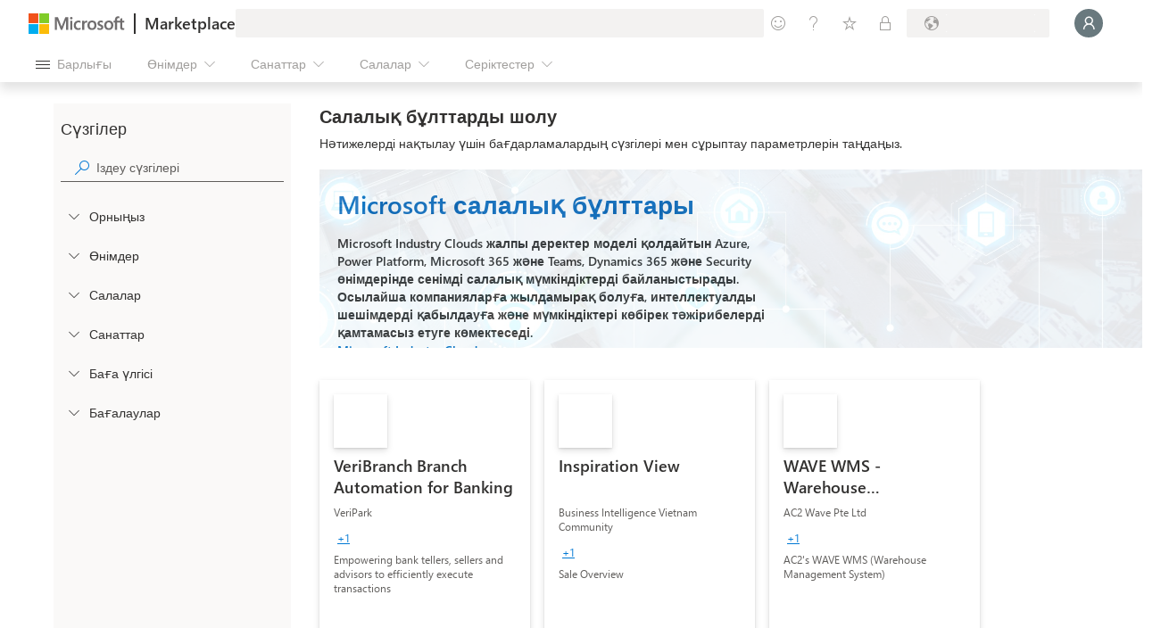

--- FILE ---
content_type: image/svg+xml
request_url: https://marketplace.microsoft.com/staticstorage/20260118.2/assets/dynamics-365-for-field-services_55494e8053f24afc.svg
body_size: 709
content:
<svg width="16" height="16" viewBox="0 0 16 16" fill="none" xmlns="http://www.w3.org/2000/svg">
<mask id="mask0" mask-type="alpha" maskUnits="userSpaceOnUse" x="0" y="1" width="16" height="15">
<path d="M3.53764 1.34654C3.65462 1.13287 3.87882 1 4.12242 1H11.6513C11.8891 1 12.1089 1.12667 12.2281 1.33244L15.8906 7.65335C16.0085 7.85682 16.0105 8.10734 15.8958 8.31264L12.9351 13.6141C12.6924 14.0486 12.0766 14.0737 11.7994 13.6604L10.945 12.3867L8.53826 15.6801C8.27195 16.0445 7.72805 16.0445 7.46174 15.6801L5.04198 12.3689L4.17535 13.6597C3.89782 14.0731 3.28153 14.0474 3.03936 13.6124L0.0841687 8.3036C-0.0272404 8.10347 -0.0281011 7.86015 0.0818893 7.65923L3.53764 1.34654Z" fill="white"/>
</mask>
<g mask="url(#mask0)">
<path d="M3.53764 1.34654C3.65462 1.13287 3.87882 1 4.12242 1H11.6513C11.8891 1 12.1089 1.12667 12.2281 1.33244L15.8906 7.65335C16.0085 7.85682 16.0105 8.10734 15.8958 8.31264L12.9351 13.6141C12.6924 14.0486 12.0766 14.0737 11.7994 13.6604L8.54228 8.80442C8.27825 8.41078 7.69932 8.41065 7.43512 8.80419L4.17535 13.6597C3.89782 14.0731 3.28153 14.0474 3.03936 13.6124L0.0841687 8.3036C-0.0272404 8.10347 -0.0281011 7.86015 0.0818893 7.65923L3.53764 1.34654Z" fill="url(#paint0_linear)"/>
<path opacity="0.3" d="M4.32663 5.27976C6.28623 3.0881 9.71638 3.0881 11.676 5.27976C13.2264 7.01379 13.3536 9.59567 11.9812 11.4737L8.53956 16.1834C8.27325 16.5478 7.72936 16.5478 7.46304 16.1834L4.0214 11.4737C2.64897 9.59567 2.7762 7.01379 4.32663 5.27976Z" fill="black" stroke="black" stroke-opacity="0.5"/>
<path d="M4.32663 4.77634C6.28623 2.58468 9.71638 2.58468 11.676 4.77634C13.2264 6.51037 13.3536 9.09226 11.9812 10.9703L8.53956 15.6799C8.27325 16.0444 7.72936 16.0444 7.46304 15.6799L4.0214 10.9703C2.64897 9.09226 2.7762 6.51037 4.32663 4.77634Z" fill="url(#paint1_linear)"/>
<circle cx="8" cy="8" r="3" fill="url(#paint2_linear)"/>
</g>
<defs>
<linearGradient id="paint0_linear" x1="1.40356" y1="-0.182072" x2="18.4259" y2="8.55415" gradientUnits="userSpaceOnUse">
<stop stop-color="#F5B240"/>
<stop offset="0.553929" stop-color="#EA8200"/>
</linearGradient>
<linearGradient id="paint1_linear" x1="1.66797" y1="0.666504" x2="18.0923" y2="9.08752" gradientUnits="userSpaceOnUse">
<stop stop-color="#FDD340"/>
<stop offset="1" stop-color="#F9AE00"/>
</linearGradient>
<linearGradient id="paint2_linear" x1="5" y1="5" x2="10.7863" y2="11.1995" gradientUnits="userSpaceOnUse">
<stop stop-color="#FFED80"/>
<stop offset="1" stop-color="#FCD680"/>
</linearGradient>
</defs>
</svg>
